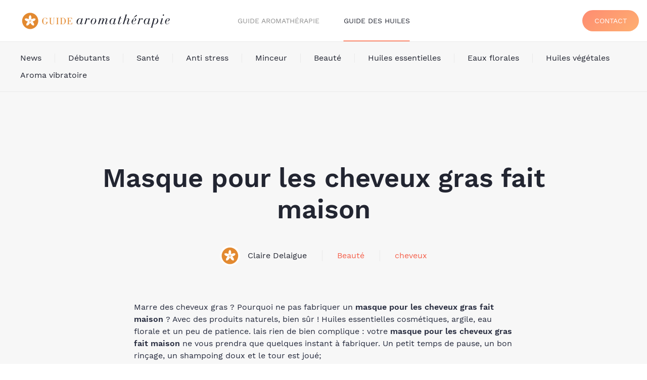

--- FILE ---
content_type: text/html; charset=utf-8
request_url: https://www.utilisation-huiles-essentielles.org/blog/item/masque-pour-les-cheveux-gras-fait-maison
body_size: 5475
content:
<!DOCTYPE html>
<html lang="fr-fr" dir="ltr" vocab="http://schema.org/">
    <head>
        <meta http-equiv="X-UA-Compatible" content="IE=edge">
        <meta name="viewport" content="width=device-width, initial-scale=1">
        <link rel="shortcut icon" href="/images/Neroliane_ico.png">
        <link rel="apple-touch-icon" href="/templates/yootheme/vendor/yootheme/theme-joomla/assets/images/apple-touch-icon.png">
        <meta charset="utf-8" />
	<base href="https://www.utilisation-huiles-essentielles.org/blog/item/masque-pour-les-cheveux-gras-fait-maison" />
	<meta name="author" content="Super User" />
	<meta name="generator" content="Joomla! - Open Source Content Management" />
	<title>Masque pour les cheveux gras fait maison - Blog - Aromathérapie, huiles essentielles et énergétique</title>
	<link href="/blog/item/masque-pour-les-cheveux-gras-fait-maison" rel="canonical" />
	<link href="/modules/mod_zootag/tmpl/cloud/style.css?ver=20210419" rel="stylesheet" />
	<link href="/templates/yootheme/css/theme.9.css?1618844280" rel="stylesheet" />
	<script src="/media/jui/js/jquery.min.js?d19bab603b34ead3320658d1595f38f6"></script>
	<script src="/media/jui/js/jquery-noconflict.js?d19bab603b34ead3320658d1595f38f6"></script>
	<script src="/media/jui/js/jquery-migrate.min.js?d19bab603b34ead3320658d1595f38f6"></script>
	<script src="/media/zoo/assets/js/responsive.js?ver=20210419"></script>
	<script src="/components/com_zoo/assets/js/default.js?ver=20210419"></script>
	<script src="/templates/yootheme/vendor/yootheme/theme-analytics/app/analytics.min.js?2.4.11" defer></script>
	<script src="/templates/yootheme/vendor/assets/uikit/dist/js/uikit.min.js?2.4.11"></script>
	<script src="/templates/yootheme/vendor/assets/uikit/dist/js/uikit-icons.min.js?2.4.11"></script>
	<script src="/templates/yootheme/js/theme.js?2.4.11"></script>
	<script>
document.addEventListener('DOMContentLoaded', function() {
            Array.prototype.slice.call(document.querySelectorAll('a span[id^="cloak"]')).forEach(function(span) {
                span.innerText = span.textContent;
            });
        });
	</script>
	<meta property="og:url" content="https://www.utilisation-huiles-essentielles.org/blog/item/masque-pour-les-cheveux-gras-fait-maison" />
	<script>var $theme = {"google_analytics":"UA-27019309-1","google_analytics_anonymize":""};</script>

    </head>
    <body class="">

        
        
        <div class="tm-page">

                        
<div class="tm-header-mobile uk-hidden@m">


    <div class="uk-navbar-container">
        <nav uk-navbar>

                        <div class="uk-navbar-left">

                                    
<a href="https://www.utilisation-huiles-essentielles.org/" class="uk-navbar-item uk-logo">
    <img alt="Guide aromathérapie et huiles essentielles" src="/templates/yootheme/cache/Neroliane_logo-457f9248.png" srcset="/templates/yootheme/cache/Neroliane_logo-457f9248.png 304w, /templates/yootheme/cache/Neroliane_logo-787103eb.png 607w, /templates/yootheme/cache/Neroliane_logo-0ae59c9a.png 608w" sizes="(min-width: 304px) 304px" data-width="304" data-height="40"></a>
                                    
                
                
            </div>
            
            
                        <div class="uk-navbar-right">

                
                                <a class="uk-navbar-toggle" href="#tm-mobile" uk-toggle="animation: true">
                                        <div uk-navbar-toggle-icon></div>
                </a>
                
                
            </div>
            
        </nav>
    </div>

    
                <div class="uk-position-relative tm-header-mobile-slide">
        
        <div id="tm-mobile" class="uk-position-top" hidden>
            <div class="uk-background-default uk-padding">

                
<div class="uk-child-width-1-1" uk-grid>    <div>
<div class="uk-panel" id="module-menu-mobile">

    
    
<ul class="uk-nav uk-nav-default">
    
	<li><a href="/">Guide Aromathérapie</a></li>
	<li class="uk-active"><a href="/blog">Guide des huiles</a></li>
	<li><a href="/?Itemid=106">Contact</a></li></ul>

</div>
</div></div>

            </div>
        </div>

                </div>
        
    


</div>


<div class="tm-header uk-visible@m" uk-header>



    
        <div class="uk-navbar-container">

            <div class="uk-container">
                <nav class="uk-navbar" uk-navbar="{&quot;align&quot;:&quot;left&quot;,&quot;boundary&quot;:&quot;!.uk-navbar-container&quot;}">

                                        <div class="uk-navbar-left">

                                                    
<a href="https://www.utilisation-huiles-essentielles.org/" class="uk-navbar-item uk-logo">
    <img alt="Guide aromathérapie et huiles essentielles" src="/templates/yootheme/cache/Neroliane_logo-457f9248.png" srcset="/templates/yootheme/cache/Neroliane_logo-457f9248.png 304w, /templates/yootheme/cache/Neroliane_logo-787103eb.png 607w, /templates/yootheme/cache/Neroliane_logo-0ae59c9a.png 608w" sizes="(min-width: 304px) 304px" data-width="304" data-height="40"></a>
                                                    
                        
                    </div>
                    
                                        <div class="uk-navbar-center">

                        
                                                    
<ul class="uk-navbar-nav">
    
	<li><a href="/">Guide Aromathérapie</a></li>
	<li class="uk-active"><a href="/blog">Guide des Huiles</a></li></ul>

                        
                    </div>
                    
                                        <div class="uk-navbar-right">

                        
                        
<ul id="module-96" class="uk-navbar-nav">
    
	<li><a href="/contact" class="uk-button uk-button-primary">Contact</a></li></ul>


                    </div>
                    
                </nav>
            </div>

        </div>

    





</div>
            
            

            
            <div id="system-message-container" data-messages="[]">
</div>

            <!-- Builder #template-jzSZQovz -->
<div id="nav_categories" class="tm-border-bottom uk-section-muted uk-section uk-section-xsmall">
    
        
        
        
            
                                <div class="uk-container uk-container-xlarge">                
                    
                    <div class="tm-grid-expand uk-child-width-1-1 uk-margin" uk-grid>
<div class="uk-width-1-1@m">
    
        
            
            
                
<div class="uk-margin-remove-vertical">
    <ul class="uk-margin-remove-bottom uk-subnav  uk-subnav-divider" uk-margin>        <li class="el-item">
    <a class="el-link" href="/blog/category/news">News</a></li>
        <li class="el-item">
    <a class="el-link" href="/blog/category/debutants">Débutants</a></li>
        <li class="el-item">
    <a class="el-link" href="/blog/category/sante">Santé</a></li>
        <li class="el-item">
    <a class="el-link" href="/blog/category/anti-stress">Anti stress</a></li>
        <li class="el-item">
    <a class="el-link" href="/blog/category/minceur">Minceur</a></li>
        <li class="el-item">
    <a class="el-link" href="/blog/category/beaute">Beauté</a></li>
        <li class="el-item">
    <a class="el-link" href="/blog/category/huiles-essentielles">Huiles essentielles</a></li>
        <li class="el-item">
    <a class="el-link" href="/blog/category/eaux-florales">Eaux florales</a></li>
        <li class="el-item">
    <a class="el-link" href="/blog/category/huiles-vegetales">Huiles végétales</a></li>
        <li class="el-item">
    <a class="el-link" href="/blog/category/aroma-vibratoire">Aroma vibratoire</a></li>
        </ul>

</div>

            
        
    
</div>
</div>
                                </div>
                
            
        
    
</div>

<div class="uk-section-muted uk-section uk-section-large">
    
        
        
        
            
                
                    
                    <div class="uk-grid-margin uk-container uk-container-small"><div class="tm-grid-expand uk-child-width-1-1" uk-grid>
<div class="uk-width-1-1@m">
    
        
            
            
                
<h1 class="uk-heading-small uk-text-center">        Masque pour les cheveux gras fait maison    </h1>
<div class="uk-margin-medium">
    <div class="uk-child-width-auto uk-flex-center uk-flex-middle uk-grid-column-medium uk-grid-row-small uk-grid-divider uk-grid-match" uk-grid>        <div>
<div class="el-item uk-panel uk-margin-remove-first-child">
    
        <div class="uk-child-width-expand uk-grid-column-small uk-flex-middle" uk-grid>            <div class="uk-width-auto"><img class="el-image uk-border-circle" alt data-src="/templates/yootheme/cache/Neroliane_icon-51d58d5a.png" data-srcset="/templates/yootheme/cache/Neroliane_icon-51d58d5a.png 40w, /templates/yootheme/cache/Neroliane_icon-1471a858.png 80w" data-sizes="(min-width: 40px) 40px" data-width="40" data-height="40" uk-img></div>            <div class="uk-margin-remove-first-child">
                                    

        
                <div class="el-title uk-h5 uk-margin-top uk-margin-remove-bottom">                        Claire Delaigue                    </div>        
        
    
        
        
        
        
        
                
            </div>        </div>

    
</div></div>
        <div>
<div class="el-item uk-panel uk-margin-remove-first-child">
    
        
                    

        
                <div class="el-title uk-h5 uk-margin-top uk-margin-remove-bottom">                        <a href="/blog/category/beaute">Beauté</a>                    </div>        
        
    
        
        
        
        
        
        
        
    
</div></div>
        <div>
<div class="el-item uk-panel uk-margin-remove-first-child">
    
        
                    

        
                <div class="el-title uk-h5 uk-margin-top uk-margin-remove-bottom">                        <a href="/blog/tag/cheveux">cheveux</a>                    </div>        
        
    
        
        
        
        
        
        
        
    
</div></div>
        </div>

</div>

            
        
    
</div>
</div></div><div class="uk-margin-large uk-container uk-container-xsmall"><div class="tm-grid-expand uk-child-width-1-1" uk-grid>
<div class="uk-width-1-1@m">
    
        
            
            
                <div class="uk-panel uk-margin"><p><span>Marre des cheveux gras ? Pourquoi ne pas fabriquer un <strong>masque pour les cheveux gras fait maison</strong> ? Avec des produits naturels, bien s&ucirc;r ! Huiles essentielles cosm&eacute;tiques, argile, eau florale et un peu de patience. lais rien de bien complique : votre <strong>masque pour les cheveux gras fait maison </strong>ne vous prendra que quelques instant &agrave; fabriquer. Un petit temps de pause, un bon rin&ccedil;age, un shampoing doux et le tour est jou&eacute;;</span></p>

<p><span>Pour compl&eacute;ter l&rsquo;effet purifiant de votre <strong>masque pour les cheveux gras fait maison </strong>vous pourrez aussi miser sur l&rsquo;utilisation des huiles essentielles es plus r&eacute;put&eacute;es pour r&eacute;guler la production de s&eacute;bum. Un traitement r&eacute;gulier de 15 jours &agrave; 3 semaines, raison de 2 applications de ce masque pour les cheveux gras fait maison. Gr&acirc;ce aux bienfaits et vertus des huiles essentielles qu&rsquo;il contient, vous serez contente du r&eacute;sultat ! Des cheveux assainis, l&eacute;gers, des shampoings espac&eacute;s dans le temps. Et une coiffure qui tient, avec un beau volume, sans la contraire d&rsquo;employer mille et un produits co&ucirc;teux pour &ecirc;tre bien coiff&eacute;e.</span></p>

<p>&nbsp;&nbsp;</p>
<p><span>Le&nbsp; <strong>masque pour les cheveux gras fait maison </strong>que je vous propose ici va pour fonction de r&eacute;guler la production de s&eacute;bum au niveau du cuir chevelu. Il peut aussi &ecirc;tre appliqu&eacute; sur les longueurs, mais seulement si c&rsquo;est indispensable. L&rsquo;argile, tr&egrave;s absorbant et assainissant, peut aussi vous priver de brillance de vos cheveux. Adaptez ce soin en fonction de votre cas et de vos besoins. Bref tout est l&agrave; qui fait que nous avons les cheveux gras c'est pour cela que je vous propose ce masque rapide et simple &agrave; faire et suivra des m&eacute;thodes &agrave; adopter pour lutter contre les cheveux gras !</span></p>


<p>Tent&eacute;e par l&rsquo;exp&eacute;rience ? C&rsquo;est parti !</p>

<p><span><strong>Masque pour les cheveux gras fait maison</strong></span></p>
<p><span>Ingr&eacute;dients et mat&eacute;riel</span></p>
<p>- 20 &agrave; 50gr d&rsquo;argile rose <a href="http://www.neroliane.com/cosmetique/argiles/ghassoul.html">(ghassoul</a>) selon que vous avez les cheveux courts, mi-longs ou longs</p>
<p>- de l&rsquo;<a href="http://www.neroliane.com/aromatherapie/eaux-florales/eau-florale-de-romarin.html">eau florale de romarin</a></p>
<p>- 5 gouttes d'<a href="http://www.neroliane.com/aromatherapie/huiles-essentielles/huile-essentielle-citron-zeste-2640.html">huile essentielle de citron</a></p>
<p>- 5 gouttes d'<a href="http://www.neroliane.com/aromatherapie/huiles-essentielles/huile-essentielle-myrte-2908.html">huile essentielle de myrte</a></p>

<p><span>Protocole</span></p>
<p><span>M&eacute;langez le rhassoul &agrave; un peu d&rsquo;eau florale de romarin. Versez l&rsquo;eau florale lentement, tout en remuant, jusqu&rsquo;&agrave; obtenir uns p&acirc;te de bonne consistance, ni trop &eacute;paisse, ni trop liquide. Ajoutez les huiles essentielles de citron et de lyre et m&eacute;langez. Appliquez ce masque pour les cheveux gras fait maison sur cheveux sec. Laissez agir pendant une dizaine de minute, puis rincez abondamment. Pratiquez ensuite un shampoing doux usage fr&eacute;quent.</span></p>

<p><span>A renouveler 2 fois par semaine jusqu&rsquo;&agrave; normalisation de l&rsquo;&eacute;tat de vos cheveux.</span></p></div>
            
        
    
</div>
</div></div>
                
            
        
    
</div>

<div class="uk-section-muted uk-section uk-section-large uk-padding-remove-top">
    
        
        
        
            
                
                    
                    <div class="uk-grid-margin uk-container uk-container-xlarge"><div class="tm-grid-expand uk-child-width-1-1" uk-grid>
<div class="uk-width-1-1@m">
    
        
            
            
                <hr class="uk-margin-large">
<h2 class="uk-margin-medium">        Retrouver nos articles par TAGS    </h2>
<div class="uk-panel">
    
    

<ul class="zoo-tagcloud">
		<li class="weight2">
		<a href="/blog/tag/acné">acné</a>
	</li>
		<li class="weight1">
		<a href="/blog/tag/acouphènes">acouphènes</a>
	</li>
		<li class="weight1">
		<a href="/blog/tag/allergies">allergies</a>
	</li>
		<li class="weight1">
		<a href="/blog/tag/aphtes">aphtes</a>
	</li>
		<li class="weight3">
		<a href="/blog/tag/aromacologie">aromacologie</a>
	</li>
		<li class="weight10">
		<a href="/blog/tag/aromathérapie">aromathérapie</a>
	</li>
		<li class="weight2">
		<a href="/blog/tag/articulations">articulations</a>
	</li>
		<li class="weight1">
		<a href="/blog/tag/arômes">arômes</a>
	</li>
		<li class="weight2">
		<a href="/blog/tag/asthme">asthme</a>
	</li>
		<li class="weight3">
		<a href="/blog/tag/bain">bain</a>
	</li>
		<li class="weight2">
		<a href="/blog/tag/blessure">blessure</a>
	</li>
		<li class="weight2">
		<a href="/blog/tag/bronchite">bronchite</a>
	</li>
		<li class="weight2">
		<a href="/blog/tag/brûlure">brûlure</a>
	</li>
		<li class="weight3">
		<a href="/blog/tag/cellulite">cellulite</a>
	</li>
		<li class="weight3">
		<a href="/blog/tag/cheveux">cheveux</a>
	</li>
		<li class="weight1">
		<a href="/blog/tag/cicatrices">cicatrices</a>
	</li>
		<li class="weight3">
		<a href="/blog/tag/circulation">circulation</a>
	</li>
		<li class="weight3">
		<a href="/blog/tag/diffuseur">diffuseur</a>
	</li>
		<li class="weight2">
		<a href="/blog/tag/digestion">digestion</a>
	</li>
		<li class="weight1">
		<a href="/blog/tag/débutant">débutant</a>
	</li>
		<li class="weight2">
		<a href="/blog/tag/démangeaisons">démangeaisons</a>
	</li>
		<li class="weight1">
		<a href="/blog/tag/détoxination">détoxination</a>
	</li>
		<li class="weight1">
		<a href="/blog/tag/eczéma">eczéma</a>
	</li>
		<li class="weight3">
		<a href="/blog/tag/enfant">enfant</a>
	</li>
		<li class="weight2">
		<a href="/blog/tag/fatigue">fatigue</a>
	</li>
		<li class="weight1">
		<a href="/blog/tag/fièvre">fièvre</a>
	</li>
		<li class="weight2">
		<a href="/blog/tag/fumeurs">fumeurs</a>
	</li>
		<li class="weight1">
		<a href="/blog/tag/grippe">grippe</a>
	</li>
		<li class="weight2">
		<a href="/blog/tag/grossesse">grossesse</a>
	</li>
		<li class="weight1">
		<a href="/blog/tag/herpès">herpès</a>
	</li>
		<li class="weight1">
		<a href="/blog/tag/hyperactivité">hyperactivité</a>
	</li>
		<li class="weight2">
		<a href="/blog/tag/inhalation">inhalation</a>
	</li>
		<li class="weight1">
		<a href="/blog/tag/insectes">insectes</a>
	</li>
		<li class="weight4">
		<a href="/blog/tag/maigrir">maigrir</a>
	</li>
		<li class="weight4">
		<a href="/blog/tag/massage">massage</a>
	</li>
		<li class="weight2">
		<a href="/blog/tag/migraine">migraine</a>
	</li>
		<li class="weight1">
		<a href="/blog/tag/minceur">minceur</a>
	</li>
		<li class="weight1">
		<a href="/blog/tag/mycose">mycose</a>
	</li>
		<li class="weight1">
		<a href="/blog/tag/nausée">nausée</a>
	</li>
		<li class="weight1">
		<a href="/blog/tag/patisserie">patisserie</a>
	</li>
		<li class="weight7">
		<a href="/blog/tag/peau">peau</a>
	</li>
		<li class="weight1">
		<a href="/blog/tag/pellicules">pellicules</a>
	</li>
		<li class="weight1">
		<a href="/blog/tag/psoriasis">psoriasis</a>
	</li>
		<li class="weight3">
		<a href="/blog/tag/rhume">rhume</a>
	</li>
		<li class="weight2">
		<a href="/blog/tag/rides">rides</a>
	</li>
		<li class="weight2">
		<a href="/blog/tag/règles">règles</a>
	</li>
		<li class="weight1">
		<a href="/blog/tag/sensualité">sensualité</a>
	</li>
		<li class="weight1">
		<a href="/blog/tag/sexualité">sexualité</a>
	</li>
		<li class="weight3">
		<a href="/blog/tag/sinusite">sinusite</a>
	</li>
		<li class="weight2">
		<a href="/blog/tag/solaire">solaire</a>
	</li>
		<li class="weight4">
		<a href="/blog/tag/sommeil">sommeil</a>
	</li>
		<li class="weight2">
		<a href="/blog/tag/spasmes">spasmes</a>
	</li>
		<li class="weight2">
		<a href="/blog/tag/sportifs">sportifs</a>
	</li>
		<li class="weight1">
		<a href="/blog/tag/stress">stress</a>
	</li>
		<li class="weight2">
		<a href="/blog/tag/tendinite">tendinite</a>
	</li>
		<li class="weight1">
		<a href="/blog/tag/toux">toux</a>
	</li>
		<li class="weight2">
		<a href="/blog/tag/transpiration">transpiration</a>
	</li>
		<li class="weight1">
		<a href="/blog/tag/verrues">verrues</a>
	</li>
		<li class="weight4">
		<a href="/blog/tag/visage">visage</a>
	</li>
		<li class="weight1">
		<a href="/blog/tag/yeux">yeux</a>
	</li>
		<li class="weight1">
		<a href="/blog/tag/zona">zona</a>
	</li>
		<li class="weight3">
		<a href="/blog/tag/énergétique">énergétique</a>
	</li>
	</ul>


</div>

            
        
    
</div>
</div></div>
                
            
        
    
</div>


            
            

            <!-- Builder #footer -->
<div class="uk-section-secondary uk-section uk-section-large">
    
        
        
        
            
                                <div class="uk-container uk-container-xlarge">                
                    
                    <div class="tm-grid-expand uk-grid-large uk-grid-margin-large" uk-grid>
<div class="uk-width-1-2 uk-width-1-2@s uk-width-1-4@m">
    
        
            
            
                
<div class="uk-margin">
        <a class="el-link" href="#2" uk-scroll><img class="el-image" alt data-src="/templates/yootheme/cache/Neroliane_logo_blanc-c6747741.png" data-srcset="/templates/yootheme/cache/Neroliane_logo_blanc-5f96701c.png 768w, /templates/yootheme/cache/Neroliane_logo_blanc-4346497a.png 1024w, /templates/yootheme/cache/Neroliane_logo_blanc-46c9c579.png 1366w, /templates/yootheme/cache/Neroliane_logo_blanc-fc7e61b1.png 1600w, /templates/yootheme/cache/Neroliane_logo_blanc-1dc84f27.png 1920w, /templates/yootheme/cache/Neroliane_logo_blanc-c6747741.png 3890w" data-sizes="(min-width: 3890px) 3890px" data-width="3890" data-height="512" uk-img></a>    
    
</div>
<div class="uk-panel uk-text-meta"><p>©</p>
<script>// <![CDATA[
document.currentScript.insertAdjacentHTML('afterend', '<time datetime="' + new Date().toJSON() + '">' + new Intl.DateTimeFormat(document.documentElement.lang, {year: 'numeric'}).format() + '</time>');    
// ]]></script>
<p>ROM - Agence de référencement<br class="uk-visible@m" /><br /> Recettes, fiches pratiques, quizz, retrouvez plus d'infos bien-être sur les sites <a class="uk-link-muted" href="https://www.neroliane.com/">Néroliane</a> !<br /><br /> <a href="http://www.calendrier-lunaire.org/" class="uk-link-muted">Calendrier Lunaire</a><br /> <a href="http://www.parfums-et-cosmetiques.com/" class="uk-link-muted">Parfums et Cosmétiques</a><br /> <a href="http://www.neroliane.com/aromatherapie/huiles-essentielles.html" class="uk-link-muted">Huiles essentielles Néroliane</a></p></div>
            
        
    
</div>

<div class="uk-width-1-2 uk-width-1-2@s uk-width-1-4@m">
    
        
            
            
                
<h3 class="uk-h5 uk-text-muted">        Aromathérapie    </h3>
<ul class="uk-list uk-margin-medium">        <li class="el-item">
    <div class="el-content uk-panel"><a href="/item/histoire-de-l-aromatherapie" class="el-link uk-link-text uk-margin-remove-last-child">Histoire de l'aromathérapie</a></div></li>
        <li class="el-item">
    <div class="el-content uk-panel"><a href="/item/l-aromatherapie-comment-ca-marche" class="el-link uk-link-text uk-margin-remove-last-child">L'aromathérapie, comment ça marche ?</a></div></li>
        <li class="el-item">
    <div class="el-content uk-panel"><a href="/item/l-aromatherapie-c-est-quoi" class="el-link uk-link-text uk-margin-remove-last-child">L'aromathérapie, c'est quoi ?</a></div></li>
    </ul>
            
        
    
</div>

<div class="uk-width-1-2 uk-width-1-2@s uk-width-1-4@m">
    
        
            
            
                
<h3 class="uk-h5 uk-text-muted">        Bien utiliser les huiles essentielles    </h3>
<ul class="uk-list uk-margin-medium">        <li class="el-item">
    <div class="el-content uk-panel"><a href="/item/precautions-d-emploi" class="el-link uk-link-text uk-margin-remove-last-child">Précautions d'emploi</a></div></li>
        <li class="el-item">
    <div class="el-content uk-panel"><a href="/item/comment-utiliser-les-huiles-essentielles" class="el-link uk-link-text uk-margin-remove-last-child">Comment utiliser les huiles essentielles ?</a></div></li>
        <li class="el-item">
    <div class="el-content uk-panel"><a href="/item/comment-manipuler-les-huiles-essentielles" class="el-link uk-link-text uk-margin-remove-last-child">Comment manipuler les huiles essentielles ?</a></div></li>
        <li class="el-item">
    <div class="el-content uk-panel"><a href="/item/comment-choisir-une" class="el-link uk-link-text uk-margin-remove-last-child">Comment choisir une huile essentielle ?</a></div></li>
        <li class="el-item">
    <div class="el-content uk-panel"><a href="/item/produits-complementaires" class="el-link uk-link-text uk-margin-remove-last-child">Produits complémentaires</a></div></li>
        <li class="el-item">
    <div class="el-content uk-panel"><a href="/item/qu-est-ce-qu-une-huile-essentielle" class="el-link uk-link-text uk-margin-remove-last-child">Qu'est ce qu'une huile essentielle ?</a></div></li>
    </ul>
            
        
    
</div>

<div class="uk-width-1-2 uk-width-1-2@s uk-width-1-4@m">
    
        
            
            
                
<h3 class="uk-h5 uk-text-muted">        Les huiles essentielles fondamentales    </h3>
<ul class="uk-list uk-margin-medium">        <li class="el-item">
    <div class="el-content uk-panel"><a href="/item/synergie-d-huiles-essentielles" class="el-link uk-link-text uk-margin-remove-last-child">Synergie d'huiles essentielles</a></div></li>
        <li class="el-item">
    <div class="el-content uk-panel"><a href="/item/baton-encens-neroliane" class="el-link uk-link-text uk-margin-remove-last-child">Baton encens</a></div></li>
        <li class="el-item">
    <div class="el-content uk-panel"><a href="/item/acheter-sel-de-bain-neroliane" class="el-link uk-link-text uk-margin-remove-last-child">Acheter sel de bain</a></div></li>
        <li class="el-item">
    <div class="el-content uk-panel"><a href="/item/huile-essentielle-de-gaultherie" class="el-link uk-link-text uk-margin-remove-last-child">Huile essentielle de Gaulthérie</a></div></li>
        <li class="el-item">
    <div class="el-content uk-panel"><a href="/item/huile-essentielle-de-ciste" class="el-link uk-link-text uk-margin-remove-last-child">Huile essentielle de Ciste</a></div></li>
        <li class="el-item">
    <div class="el-content uk-panel"><a href="/item/huile-essentielle-de" class="el-link uk-link-text uk-margin-remove-last-child">Huile essentielle de Ravintsara</a></div></li>
        <li class="el-item">
    <div class="el-content uk-panel"><a href="/item/huile-essentielle-de-lavande" class="el-link uk-link-text uk-margin-remove-last-child">Huile essentielle de Lavande</a></div></li>
        <li class="el-item">
    <div class="el-content uk-panel"><a href="/item/huile-essentielle-d-imortelle" class="el-link uk-link-text uk-margin-remove-last-child">Huile essentielle d'Immortelle</a></div></li>
        <li class="el-item">
    <div class="el-content uk-panel"><a href="/item/huile-essentielle-d-arbre-a-the" class="el-link uk-link-text uk-margin-remove-last-child">Huile essentielle d'Arbre à Thé</a></div></li>
    </ul>
            
        
    
</div>
</div>
                                </div>
                
            
        
    
</div>

        </div>

        
        

    </body>
</html>
